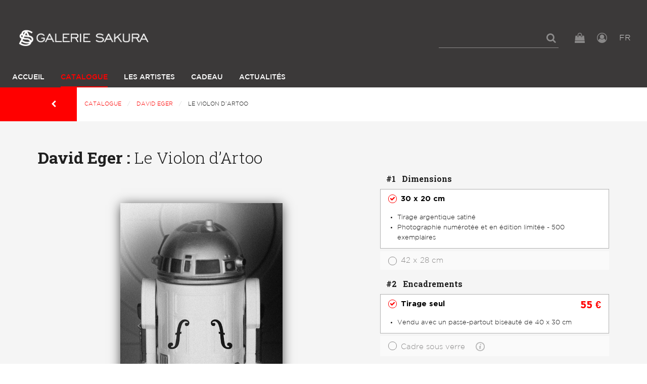

--- FILE ---
content_type: text/html; charset=UTF-8
request_url: https://www.galerie-sakura.com/david-eger/le-violon-d-artoo-1612.html
body_size: 7644
content:
      
            <!DOCTYPE html><html lang="fr"><head><meta charset="utf-8"><title>Le Violon d’Artoo, David Eger - Photographie d’art | Galerie Sakura</title><meta name="viewport" content="width=device-width, initial-scale=1"><meta http-equiv="x-ua-compatible" content="ie=edge"><link rel="alternate" hreflang="en" href="https://www.galerie-sakura.com/en/david-eger/le-violon-d-artoo-1612.html"><link rel="alternate" hreflang="fr" href="https://www.galerie-sakura.com/david-eger/le-violon-d-artoo-1612.html"><link rel="stylesheet" href="/build/css/global.d41d8cd9.css"><link rel="stylesheet" href="/build/css/app.45dc4b45.css"><link rel="icon" type="image/x-icon" href="/favicon.ico"><link rel="icon" type="image/png" href="/favicon-16.png" sizes="16x16"><link rel="icon" type="image/png" href="/favicon-32.png" sizes="32x32"><link rel="apple-touch-icon" sizes="152x152" href="/favicon-152.png"><script async src="https://www.googletagmanager.com/gtag/js?id=UA-109678520-2"></script><script>
        window.dataLayer = window.dataLayer || [];
        function gtag(){dataLayer.push(arguments);}
        gtag('js', new Date());

        gtag('config', 'UA-109678520-2');
      </script><script>
        !function(f,b,e,v,n,t,s){if(f.fbq)return;n=f.fbq=function(){n.callMethod?
                n.callMethod.apply(n,arguments):n.queue.push(arguments)};if(!f._fbq)f._fbq=n;
          n.push=n;n.loaded=!0;n.version='2.0';n.queue=[];t=b.createElement(e);t.async=!0;
          t.src=v;s=b.getElementsByTagName(e)[0];s.parentNode.insertBefore(t,s)
        }(window,document,'script','https://connect.facebook.net/en_US/fbevents.js');
        fbq('init', '135516597165115');
        fbq('track', 'PageView');
      </script><noscript><img height="1" width="1" src="https://www.facebook.com/tr?id=135516597165115&ev=PageView&noscript=1"/></noscript></head><body><header id="main-header"><section class="top-header"><div class="box-left"><div id="logo"><a href="/"><img class="logo-normal" src="/images/logo-w.png" alt="" /></a></div></div><div class="box-right"><div class="top-bar-menu"><ul class="menu dropdown" data-dropdown-menu><li id="form-search"><form action="/rechercher"><input type="search" placeholder="" name="s"></form><a href="#" id="show-search"><i class="fa fa-search"></i></a></li><li id="panierButton"><button type="button" data-toggle="panier"><i class="fa fa-shopping-bag"></i></button></li><li id="user"><a href="/login" class="js-login"><i class="fa fa-user-circle-o"></i></a></li><li id="language"><button type="button" data-toggle="languagePanel">FR <span class="view-more"></span></button></li></ul></div><div id="ActionMenuMobile" class="hide-for-large"><button type="button" class="button" data-toggle="menuMobileLeft"><i class="fa fa-bars"></i><i class="fa fa-times"></i></button></div></div></section><div class="menu-col-left row column"><div class="off-canvas-wrapper"><div class="off-canvas position-left" id="menuMobileLeft" data-off-canvas data-close-on-click="false"><div id="mobile-menu" class="main-navigation"><div class="menu-vertical-mobile"><div class="_top-bar-left_"><p id="logo-nav-mbl" class="text-center"></p><p class="languages-active text-right"><a href="/en/david-eger/le-violon-d-artoo-1612.html" class="language-link">EN</a> | <a href="/david-eger/le-violon-d-artoo-1612.html" class="language-link is-active">FR</a></p></div></div></div></div></div></div><div class="main-navigation show-for-large"><div class="top-bar" id="responsive-menu"><div class="__top-bar-left__"><ul id="main-menu" class="dropdown menu" data-dropdown-menu><li class="home"><a id="logo-box" href="/"><img class="on-sticky" src="/images/logo.png" alt="" width="30" height="34"></a></li><li ><a href="/">Accueil</a></li><li class="active"><a href="/catalogue">Catalogue</a></li><li ><a href="/artistes">Les Artistes</a></li><li ><a href="/bon-cadeau">Cadeau</a></li><li ><a href="/actualites">Actualités</a></li></ul><ul class="menu-tools"><li id="panierButton"><button type="button" data-toggle="panier"><i class="fa fa-shopping-bag"></i></button></li><li id="user"><a href="/login" class="js-login"><i class="fa fa-user-circle-o"></i></a></li></ul></div></div></div><div class="dropdown-pane" data-position="bottom" data-alignment="right" data-v-offset="10" id="languagePanel" data-dropdown data-close-on-click="true" data-hover="true" data-hover-pane="true"><a href="/en/david-eger/le-violon-d-artoo-1612.html">EN</a><br><a href="/david-eger/le-violon-d-artoo-1612.html">FR</a></div></header><div class="l-header l-header--scroll is-stuck"></div><nav id="breadcrumbs-wrap" class="hide-for-small-only" aria-label="You are here:" role="navigation"><a href="javascript:history.back()" class="back-button button"><i class="fa fa-chevron-left" aria-hidden="true"></i></a><ul class="breadcrumbs"><li><a href="/catalogue">Catalogue</a></li><li><a href="/david-eger">David Eger</a></li><li>Le Violon d’Artoo</li></ul></nav><main class="main-produit page-produit" role="main"><div class="grid-x grid-padding-x large-space-md"><h1 class="cell title-medium-page"><span>David Eger :</span> Le Violon d’Artoo
            </h1><div class="info-produit-left medium-7 cell"><section class="ProductImage-container scene-default"><div class="ProductImage"><div class="ProductImage-topBorder"></div><div class="ProductImage-main"><img src="/media/main/produit/ec753baffad62a8a28adb402a34f3ed49b34b92d.jpg"></div><div class="ProductImage-bottomBorder"></div></div><span class="warning-framing"><span class="warning-framing-beveled">Photo du cadre et taille du passe-partout non contractuelles</span><span class="warning-framing-alone" style="display: none;">Photo du cadre non contractuelle</span></span></section><div class="photo-for-zoom"><img src="/media/main/produit/ec753baffad62a8a28adb402a34f3ed49b34b92d-lg.jpg" class="photo-zoom hide"></div><div class="bottom-options"><div class="options-left"><div id="block-views-options"><ul><li class="active" data-scene="default"><img src="/media/main/produit/ec753baffad62a8a28adb402a34f3ed49b34b92d-sm.jpg"></li><li data-scene="blackWall"><img src="/images/picto-wall-black.png"></li><li data-scene="whiteWall"><img src="/images/picto-wall-white.png"></li></ul></div><section class="informations box-information"><ul class="list-decoration menu"><li><img src="/images/picto-numero.png" data-tooltip data-trigger-class aria-haspopup="true" data-disable-hover="false" tabindex="1" title="Édition limitée"></li></ul><br><ul class="tags"><li><a href="/tags/portrait">Portrait</a></li><li><a href="/tags/super-heros">Super-Héros</a></li><li><a href="/tags/star-wars">Star Wars</a></li><li><a href="/tags/robot">Robot</a></li><li><a href="/tags/r2-d2">R2-D2</a></li><li><a href="/tags/humour">Humour</a></li><li><a href="/tags/musique">Musique</a></li></ul></section></div><div class="options-right"><section class="block-social"><ul class="social-share"><li class="twitter"><a href="https://twitter.com/intent/tweet?original_referer=https%3A%2F%2Fwww.galerie-sakura.com%2Fdavid-eger%2Fle-violon-d-artoo-1612.html&text=David%20Eger%20-%20Le%20Violon%20d%E2%80%99Artoo&url=https%3A%2F%2Fwww.galerie-sakura.com%2Fdavid-eger%2Fle-violon-d-artoo-1612.html" target="_blank"><i class="fa fa-twitter" aria-hidden="true"></i></a></li><li class="facebook"><a href="https://www.facebook.com/share.php?u=https%3A%2F%2Fwww.galerie-sakura.com%2Fdavid-eger%2Fle-violon-d-artoo-1612.html" target="_blank"><i class="fa fa-facebook-official" aria-hidden="true"></i></a></li><li class="pinterest"><a href="http://pinterest.com/pin/create/button/?url=https%3A%2F%2Fwww.galerie-sakura.com%2Fdavid-eger%2Fle-violon-d-artoo-1612.html&description=David%20Eger%20-%20Le%20Violon%20d%E2%80%99Artoo&media=https%3A%2F%2Fwww.galerie-sakura.com%2Fmedia%2Fmain%2Fproduit%2Fec753baffad62a8a28adb402a34f3ed49b34b92d-lg.jpg" target="_blank"><i class="fa fa-pinterest" aria-hidden="true"></i></a></li></ul></section></div></div></div><div class="info-produit-right medium-5 cell box-form-ficche"><form name="add_to_cart" method="post" action="/ajouter-au-panier" id="buy-photo" class="form-card"><div class="grid-x wrapper-form"><fieldset class="medium-12 cell"><legend><span>#1</span> Dimensions</legend><ul class="accordion" data-accordion><li data-id="3136" data-size-group="2" data-price="0" class="accordion-item is-active" data-accordion-item><a href="#" class="accordion-title"><span class="radio checked"></span><span class="label-radio">
                                30 x 20 cm
                            </span></a><div class="accordion-content" data-tab-content><ul class="description-select"><li>Tirage argentique satiné</li><li>Photographie numérotée et en édition limitée - 500 exemplaires</li></ul></div></li><li data-id="3137" data-size-group="2" data-price="0" class="accordion-item " data-accordion-item><a href="#" class="accordion-title"><span class="radio "></span><span class="label-radio">
                                42 x 28 cm
                            </span></a><div class="accordion-content" data-tab-content><ul class="description-select"><li>Tirage argentique satiné</li><li>Photographie numérotée et en édition limitée - 250 exemplaires</li></ul></div></li></ul></fieldset><fieldset class="medium-12 cell"><legend><span>#2</span> Encadrements</legend><ul class="accordion options-for-3136" data-accordion ><li data-id="3136" data-price="55.0000" class="accordion-item is-active" data-accordion-item><a href="#" class="accordion-title"><span class="radio checked"></span><span class="label-radio">
                                                                      Tirage seul
                                                                    <span class="price">55 €</span></span></a><div class="accordion-content" data-tab-content><ul class="description-select"><li>Vendu avec un passe-partout biseauté de 40 x 30 cm</li></ul></div></li><li data-id="11400" data-framing-kind="4" data-beveled="1" data-price="65" class="accordion-item " data-accordion-item><a href="#" class="accordion-title"><span class="radio "></span><span class="label-radio">Cadre sous verre <span class="has-tip" data-tooltip data-template-classes="framingHelp" data-position="right" data-alignment="center" title="Le tirage argentique est positionné dans un cadre en bois sous verre. Un passe-partout biseauté, proposé uniquement sur les oeuvres dont le format est inférieur à 5Ocm, permet de protéger le tirage d’un contact avec le verre."></span><span class="price">65 €</span></span></a><div class="accordion-content" data-tab-content><ul class="big-radios"><li><a href="#" class="big-radio active" id="bois" data-option="2"><span class="item-radio"></span><span class="label-radio"><strong>Noir</strong></span></a></li><li><a href="#" class="big-radio" id="aluminium" data-option="3"><span class="item-radio"></span><span class="label-radio"><strong>Blanc</strong></span></a></li></ul></div></li></ul><ul class="accordion options-for-3137" data-accordion style="display: none"><li data-id="3137" data-price="95.0000" class="accordion-item is-active" data-accordion-item><a href="#" class="accordion-title"><span class="radio checked"></span><span class="label-radio">
                                                                      Tirage seul
                                                                    <span class="price">95 €</span></span></a><div class="accordion-content" data-tab-content><ul class="description-select"><li>Vendu avec un passe-partout biseauté de 50 x 40 cm</li></ul></div></li><li data-id="11401" data-framing-kind="4" data-beveled="1" data-price="110" class="accordion-item " data-accordion-item><a href="#" class="accordion-title"><span class="radio "></span><span class="label-radio">Cadre sous verre <span class="has-tip" data-tooltip data-template-classes="framingHelp" data-position="right" data-alignment="center" title="Le tirage argentique est positionné dans un cadre en bois sous verre. Un passe-partout biseauté, proposé uniquement sur les oeuvres dont le format est inférieur à 5Ocm, permet de protéger le tirage d’un contact avec le verre."></span><span class="price">110 €</span></span></a><div class="accordion-content" data-tab-content><ul class="big-radios"><li><a href="#" class="big-radio active" id="bois" data-option="2"><span class="item-radio"></span><span class="label-radio"><strong>Noir</strong></span></a></li><li><a href="#" class="big-radio" id="aluminium" data-option="3"><span class="item-radio"></span><span class="label-radio"><strong>Blanc</strong></span></a></li></ul></div></li></ul></fieldset><fieldset class="medium-12 cell"><legend><span>#3</span> Choisir une option</legend><ul class="accordion options-for-3136" data-accordion ><li data-id="3136" data-price="0" class="accordion-item is-active" data-accordion-item><a href="#" class="accordion-title"><span class="radio checked"></span><span class="label-radio">Sans option</span></a><div class="accordion-content" data-tab-content></div></li></ul><ul class="accordion options-for-11400" data-accordion style="display: none"><li data-id="11400" data-price="0" class="accordion-item is-active" data-accordion-item><a href="#" class="accordion-title"><span class="radio checked"></span><span class="label-radio">Sans option</span></a><div class="accordion-content" data-tab-content></div></li></ul><ul class="accordion options-for-3137" data-accordion style="display: none"><li data-id="3137" data-price="0" class="accordion-item is-active" data-accordion-item><a href="#" class="accordion-title"><span class="radio checked"></span><span class="label-radio">Sans option</span></a><div class="accordion-content" data-tab-content></div></li></ul><ul class="accordion options-for-11401" data-accordion style="display: none"><li data-id="11401" data-price="0" class="accordion-item is-active" data-accordion-item><a href="#" class="accordion-title"><span class="radio checked"></span><span class="label-radio">Sans option</span></a><div class="accordion-content" data-tab-content></div></li></ul></fieldset></div><div id="message-container"><span class="expedition-message t-red" data-in-stock="En stock" data-out-of-stock="Disponible sous 1 mois"></span></div><p class="total">
        Total : <span>0 €</span></p><div class="action-forms text-right"><button type="submit" class="button red submit">Ajouter Au Panier</button></div><input type="hidden" id="add_to_cart_productId" name="add_to_cart[productId]" /><input type="hidden" id="add_to_cart_optionId" name="add_to_cart[optionId]" /><input type="hidden" id="add_to_cart_subOptionId" name="add_to_cart[subOptionId]" /><input type="hidden" id="add_to_cart_quantity" name="add_to_cart[quantity]" value="1" /><input type="hidden" id="add_to_cart__token" name="add_to_cart[_token]" value="LxIPTH6GeyeHP21rTPUOYDwF2_u4EV9a9WOH8c05mgc" /></form><ul class="advantages"><li class="garanty"><div class="content-block block text-center"><figure><i class="fa fa-truck" aria-hidden="true"></i></figure><h4>Livraison Garantie</h4><p><strong>par des transporteurs spécialisés</strong></p></div></li><li class="security"><div class="content-block block text-center"><figure><i class="fa fa-lock" aria-hidden="true"></i></figure><h4>Paiement Sécurisé</h4><p>
                &nbsp;
            </p></div></li><li class="return"><div class="content-block block text-center"><figure><i class="fa fa-undo" aria-hidden="true"></i></figure><h4>Retour gratuit</h4><p><strong>jusqu&#039;à 14 jours sur les tirages seuls</strong></p></div></li></ul></div></div></main><section class="wrapper-lartiste "><div class="grid-x grid-padding-x large-space-md"><div class="block-picture medium-2 large-2 cell"><figure><img src="/media/main/artist-avatar/f88830c694605407d1e6052864f457b54df07e3b.jpg" class="circle-image"></figure></div><div class="block-lartiste columns"><div class="grid-x grid-padding-x"><div class="block-intro medium-3 large-3 cell"><div class="h2 block-title l-line-title">
                            L&#039;artiste
                        </div><h2 class="artist-name">
                            David Eger
                        </h2><a href="/david-eger" class="go-to-artist">
                            voir l&#039;ensemble de ses œuvres
                        </a></div><div class="block-content columns"><p></p></div></div></div></div></section><section class="ArtistSeries"><div class="grid-x grid-padding-x large-space-md"><div class="cell"><div class="h2 s-line-title">
                        série 1
                    </div></div><div class="cell"><div class="Carousel"><a class="CarouselItem" href="/david-eger/another-bounty-bites-the-dust-875.html"><img src="/media/main/produit/b0a013eabeaefd13f07d29fd662866602eaa88b7-md.jpg"></a><a class="CarouselItem" href="/david-eger/the-troopers-876.html"><img src="/media/main/produit/d99fe358f18ca989e00585459be21f3298a57eb0-md.jpg"></a><a class="CarouselItem" href="/david-eger/trooper-vs-trooper-877.html"><img src="/media/main/produit/65862d436ba984f3f0eb8d0200c9955ef38bb351-md.jpg"></a><a class="CarouselItem" href="/david-eger/b-f-boba-fett-878.html"><img src="/media/main/produit/248941228a116d8e61757ae3f23f909e76da22bb-md.jpg"></a><a class="CarouselItem" href="/david-eger/moonwalking-bf-879.html"><img src="/media/main/produit/5c2ef7b065bafaa6695e0a42fa8246d747ec82c1-md.jpg"></a><a class="CarouselItem" href="/david-eger/the-cloned-kiss-880.html"><img src="/media/main/produit/925f42e947bb4dfaffe0e747fa519f3e71fdfd61-md.jpg"></a><a class="CarouselItem" href="/david-eger/troopers-raising-the-flag-881.html"><img src="/media/main/produit/c92bf72815b2323d56ad6395afe450488011a671-md.jpg"></a><a class="CarouselItem" href="/david-eger/troopers-atop-a-skyscraper-882.html"><img src="/media/main/produit/8911bef513bf1421943015349b02504c52aff8fb-md.jpg"></a><a class="CarouselItem" href="/david-eger/game-of-clones-1608.html"><img src="/media/main/produit/d5e9eb7985fa90e7aae73b9ff25215bf6f2f5550-md.jpg"></a><a class="CarouselItem" href="/david-eger/cantina-1609.html"><img src="/media/main/produit/1f8ffb59c1ae7b218e965bed59fc0d8bbd0cd587-md.jpg"></a><a class="CarouselItem" href="/david-eger/gamorrean-churchill-1610.html"><img src="/media/main/produit/134d6722ce1b561402e11d22f373577ff7331efe-md.jpg"></a><a class="CarouselItem" href="/david-eger/jabba-the-hutt-1611.html"><img src="/media/main/produit/8489502346a93f2e3c1d7c81a295f22f8013405f-md.jpg"></a><a class="CarouselItem" href="/david-eger/le-violon-d-artoo-1612.html"><img src="/media/main/produit/ec753baffad62a8a28adb402a34f3ed49b34b92d-md.jpg"></a><a class="CarouselItem" href="/david-eger/order-66-1613.html"><img src="/media/main/produit/f2e32e1eb378d87f1dba4abae64d0c48234f88c5-md.jpg"></a><a class="CarouselItem" href="/david-eger/singing-in-the-sandstorm-1614.html"><img src="/media/main/produit/5c909c971cb4ac2377aa465e787df61644d36af2-md.jpg"></a><a class="CarouselItem" href="/david-eger/solo-han-solo-1615.html"><img src="/media/main/produit/fcc0545c298ecbb3dab87097d3779c54e5a217fb-md.jpg"></a><a class="CarouselItem" href="/david-eger/the-adventures-of-fettfett-1616.html"><img src="/media/main/produit/ddb87177b329e74d9459e55b4f9de2047f361e3f-md.jpg"></a><a class="CarouselItem" href="/david-eger/the-round-astromech-1617.html"><img src="/media/main/produit/6414386790c9c024dfe28904fdccb5bf0183910a-md.jpg"></a><a class="CarouselItem" href="/david-eger/vitruivan-trooper-1618.html"><img src="/media/main/produit/af380538f81d929ce3713f3a4871ae3c608f4a71-md.jpg"></a><a class="CarouselItem" href="/david-eger/2639-that-s-no-moon"><img src="/media/main/produit/0ace293d3517d332e78f6703966230a988f4f392-md.jpg"></a></div></div></div></section><section class="ArtistSeries"><div class="grid-x grid-padding-x large-space-md"><div class="cell"><div class="h2 s-line-title">
                        série 2
                    </div></div><div class="cell"><div class="Carousel"><a class="CarouselItem" href="/david-eger/goldorak-descending-a-staircase-1111.html"><img src="/media/main/produit/dcd78a29f574566317b540c65be58d4112a1bc5a-md.jpg"></a><a class="CarouselItem" href="/david-eger/goldorak-vs-kantam-1112.html"><img src="/media/main/produit/2be56a063b28f685958ff9f390e57e2e5c3ed611-md.jpg"></a><a class="CarouselItem" href="/david-eger/king-goldorak-1113.html"><img src="/media/main/produit/a135324e088053e6ab93216c1154839a19eb1dd0-md.jpg"></a><a class="CarouselItem" href="/david-eger/daguerreorak-1114.html"><img src="/media/main/produit/c28b5755b67ef84b4441374599749f3ae30994fc-md.jpg"></a><a class="CarouselItem" href="/david-eger/moonwalking-goldo-1115.html"><img src="/media/main/produit/41cdd5918acbe9fd56f8ce08c3331c3b5701e415-md.jpg"></a><a class="CarouselItem" href="/david-eger/son-of-go-nagai-1116.html"><img src="/media/main/produit/bbbf8fa9791706892ed23bc02381754337b7c707-md.jpg"></a><a class="CarouselItem" href="/david-eger/the-adventures-of-goldorak-1117.html"><img src="/media/main/produit/b53e0c41f9377bcdfad42ef4ec563cb8d926a63f-md.jpg"></a><a class="CarouselItem" href="/david-eger/the-goldoraks-1118.html"><img src="/media/main/produit/7d8a0f24c9832a678198286b8793562d0bf21464-md.jpg"></a><a class="CarouselItem" href="/david-eger/the-great-mazinger-1119.html"><img src="/media/main/produit/ee9cee4b72893f7cd1f2d66642a470f920959257-md.jpg"></a><a class="CarouselItem" href="/david-eger/vitruivan-goldorak-1120.html"><img src="/media/main/produit/84eeb00f75a8e62907d36701ca912e0f5fc49225-md.jpg"></a><a class="CarouselItem" href="/david-eger/4818-shibuya-square-kiss"><img src="/media/main/produit/00f5482adb392ca9c2f4106483eb86ae956ebb79-md.jpg"></a></div></div></div></section><section class="ArtistSeries"><div class="grid-x grid-padding-x large-space-md"><div class="cell"><div class="h2 s-line-title">
                        série 3
                    </div></div><div class="cell"><div class="Carousel"><a class="CarouselItem" href="/david-eger/for-a-few-credits-more-1343.html"><img src="/media/main/produit/da9934c0aed898f6196507405d291e0f3063271f-md.jpg"></a><a class="CarouselItem" href="/david-eger/the-good-the-bad-the-bounty-1344.html"><img src="/media/main/produit/d92d0384d473efab9fa73160e11700616f5cdedf-md.jpg"></a><a class="CarouselItem" href="/david-eger/bullseye-in-motion-1345.html"><img src="/media/main/produit/23b1c81667c85ba1f56d451e557ebfef6473c9ac-md.jpg"></a><a class="CarouselItem" href="/david-eger/sherif-woody-1346.html"><img src="/media/main/produit/2a99d095db6b50a7ae5eef3717b1a25463649cf7-md.jpg"></a><a class="CarouselItem" href="/david-eger/bullseye-1347.html"><img src="/media/main/produit/03b1714bed0dbe2e22e28fbcf1ba2b44d1d45558-md.jpg"></a><a class="CarouselItem" href="/david-eger/derriere-la-porte-de-la-chambre-d-andy-1348.html"><img src="/media/main/produit/0ca55b7616889ca220df8fd4cc5d8f60005980a7-md.jpg"></a><a class="CarouselItem" href="/david-eger/duel-at-sunnyside-1349.html"><img src="/media/main/produit/6d55affa58d7967e0c1cddcafc0e4f8d76a4d5bc-md.jpg"></a><a class="CarouselItem" href="/david-eger/duel-in-andy-s-room-1350.html"><img src="/media/main/produit/3fc7a2a1ced1bd22276739a55832f38f42876019-md.jpg"></a><a class="CarouselItem" href="/david-eger/friend-in-me-1351.html"><img src="/media/main/produit/66b7ed624e75b54ed100ce74fb841acd21be90e8-md.jpg"></a><a class="CarouselItem" href="/david-eger/han-shot-first-1352.html"><img src="/media/main/produit/ac6d8b01458f20e1c0e92b71a313f0482a0af024-md.jpg"></a><a class="CarouselItem" href="/david-eger/greedo-shot-first-1353.html"><img src="/media/main/produit/d511f2811ef24ce2e2b95f7c29e7baad08c1adbc-md.jpg"></a><a class="CarouselItem" href="/david-eger/the-woodys-1354.html"><img src="/media/main/produit/b39da0768d5397baa48983e27e70091127c1e82c-md.jpg"></a><a class="CarouselItem" href="/david-eger/woody-1355.html"><img src="/media/main/produit/9a4acd75ae2a12dd442af0c4d13d375d29db0f70-md.jpg"></a></div></div></div></section><section class="ArtistSeries"><div class="grid-x grid-padding-x large-space-md"><div class="cell"><div class="h2 s-line-title">
                        série 4
                    </div></div><div class="cell"><div class="Carousel"><a class="CarouselItem" href="/david-eger/back-to-the-batcave-1675.html"><img src="/media/main/produit/6a001aa36fd2901c8e7776db35011ed2bd5d46d6-md.jpg"></a><a class="CarouselItem" href="/david-eger/the-dark-knight-1676.html"><img src="/media/main/produit/cf959ef314558892e4a997cee5d93ae3a487c7a9-md.jpg"></a><a class="CarouselItem" href="/david-eger/joke-1677.html"><img src="/media/main/produit/0f107e8452c9a63b9d3e7fb3a5238db88b14662e-md.jpg"></a><a class="CarouselItem" href="/david-eger/gotham-gothic-1678.html"><img src="/media/main/produit/4d65d46f72180925111eb410b2fe020e1df11123-md.jpg"></a><a class="CarouselItem" href="/david-eger/why-so-sidious-1679.html"><img src="/media/main/produit/ad461c2034ab862a7708fefdf467a0e6f1433304-md.jpg"></a></div></div></div></section><section class="ArtistSeries"><div class="grid-x grid-padding-x large-space-md"><div class="cell"><div class="h2 s-line-title">
                        série 5
                    </div></div><div class="cell"><div class="Carousel"><a class="CarouselItem" href="/david-eger/death-star-protest-2052.html"><img src="/media/main/produit/d18134ae59f643d785d4ba7694f8ec9fd6b8f469-md.jpg"></a><a class="CarouselItem" href="/david-eger/batgirl-2053.html"><img src="/media/main/produit/0a062ace0f2449715727545caf10e99d14208a55-md.jpg"></a><a class="CarouselItem" href="/david-eger/wonder-woman-2054.html"><img src="/media/main/produit/13679fad4eee650ac7b0b57535e44c387301ae24-md.jpg"></a><a class="CarouselItem" href="/david-eger/we-rebel-2055.html"><img src="/media/main/produit/c433baa7d5efcba2a1f7aca1e20b4320bc7ed258-md.jpg"></a></div></div></div></section><section class="ArtistSeries"><div class="grid-x grid-padding-x large-space-md"><div class="cell"><div class="h2 s-line-title">
                        série 6
                    </div></div><div class="cell"><div class="Carousel"><a class="CarouselItem" href="/david-eger/2640-vitruvian-spaceman"><img src="/media/main/produit/8749d79c20f4e82e90119981b03c6dfe6118c2cf-md.jpg"></a></div></div></div></section><section id="guarantees"><div class="grid-x grid-padding-x large-space-md"><div class="small-6 medium-6 large-3 cell col-guarantees"><div class="content-block block text-center"><figure><i class="fa fa-truck" aria-hidden="true"></i></figure><h4>Livraison Garantie</h4><p><strong>par des transporteurs spécialisés</strong></p></div></div><div class="small-6 medium-6 large-3 cell col-guarantees"><div class="content-block block text-center"><figure><i class="fa fa-lock" aria-hidden="true"></i></figure><h4>Paiement Sécurisé</h4><p><strong>par CB ou 3x sans frais</strong></p></div></div><div class="small-6 medium-6 large-3 cell col-guarantees"><div class="content-block block text-center"><figure><i class="fa fa-undo" aria-hidden="true"></i></figure><h4>Retour gratuit</h4><p><strong>jusqu&#039;à 14 jours sur les tirages seuls</strong></p></div></div><div class="small-6 medium-6 large-3 cell col-guarantees"><div class="content-block block text-center"><figure><i class="fa fa-archive" aria-hidden="true"></i></figure><h4>Cadre fait main</h4><p><strong>par des artisans</strong></p></div></div></div></section><footer><div class="grid-x grid-padding-x large-space-md first-footer"><div class="medium-6 cell"><ul class="nav-footer inline-list"><li><button type="button" id="show-more-footer" class="button blackGrey" data-text="Voir moins"><i class="fa fa-angle-right"></i><span>Voir plus</span></button></li><li><a href="/contact" class="button blackGrey js-contact">Contact</a></li></ul></div><div class="medium-6 cell"><ul class="link-quit inline-list"><li class="link-home hide-for-small-only"><a href="/"><img src="/images/logo-text.png" alt="" style="max-height: 16px"/></a></li><li class="social-link"><a href="https://www.facebook.com/galeriesakura/" target="_blank"><i class="fa fa-facebook-official"></i></a></li><li class="social-link"><a href="https://www.instagram.com/galeriesakura/" target="_blank"><i class="fa fa-instagram"></i></a></li><li class="link-home show-for-small-only"><a href="/"><img src="/images/logo-w.png" alt=""/></a></li></ul></div></div><div id="more-footer" class="collapsed"><div class="wrapper-second-footer"><nav id="block-menu-menu-footer-navigation" class="block block--menu block--menu-menu-footer-navigation"><ul class="menu"><li class="first leaf"><a href="/information-livraison">Livraison et retour</a></li><li class="leaf"><a href="/information-paiement">Paiement</a></li><li class="leaf"><a href="/mentions-legales-et-cgv">Conditions de vente</a></li><li class="leaf"><a href="/encadrement">Encadrements</a></li></ul></nav><div class="NewsletterSubscription"><form name="newsletter_subscription" method="post" action="/inscription-newsletter" id="newsletter_subscription" name="newsletter_subscription" role="form"><label for="newsletter_subscription_email" class="required">Abonnement Newsletter</label><div class="helper">Soyez sûr de ne manquer aucune de nos nouveautés et promotions</div><div><input type="email" id="newsletter_subscription_email" name="newsletter_subscription[email]" required="required"><button type="submit" class="button js-newsletter-subscribe">OK</button><div id="footer-recaptcha-container"></div></div><input type="hidden" id="newsletter_subscription__token" name="newsletter_subscription[_token]" value="GduuGeGbOddvqwmLG4leLUni6GweUt1Albe8VcZltzQ"><input type="hidden" id="newsletter_subscription_captcha" name="newsletter_subscription[captcha]" /><script type="text/javascript" nonce="">
                var recaptchaCallback_newsletter_subscription_captcha = function() {
                    grecaptcha.execute('6LcmXR0bAAAAACU04FTZZS8_NHEOvatZVzp6QnWm', {action: '_submit'}).then(function(token) {
                        document.getElementById('newsletter_subscription_captcha').value = token;
                    });
                    setTimeout(recaptchaCallback_newsletter_subscription_captcha, 100000);
                };
            </script><script type="text/javascript" src="https://www.google.com/recaptcha/api.js?render=6LcmXR0bAAAAACU04FTZZS8_NHEOvatZVzp6QnWm&hl=en&onload=recaptchaCallback_newsletter_subscription_captcha" async defer nonce=""></script></form></div></div></div></footer><script src="/build/manifest.d41d8cd9.js"></script><script src="/build/js/vendor.83cc8a82.js"></script><script src="/build/js/app.9d5c2533.js"></script><script>
        $(function () {
            initProductPage();
        })
    </script></body></html>

--- FILE ---
content_type: text/html; charset=utf-8
request_url: https://www.google.com/recaptcha/api2/anchor?ar=1&k=6LcmXR0bAAAAACU04FTZZS8_NHEOvatZVzp6QnWm&co=aHR0cHM6Ly93d3cuZ2FsZXJpZS1zYWt1cmEuY29tOjQ0Mw..&hl=en&v=PoyoqOPhxBO7pBk68S4YbpHZ&size=invisible&anchor-ms=20000&execute-ms=30000&cb=30d6a7mbhjm8
body_size: 48669
content:
<!DOCTYPE HTML><html dir="ltr" lang="en"><head><meta http-equiv="Content-Type" content="text/html; charset=UTF-8">
<meta http-equiv="X-UA-Compatible" content="IE=edge">
<title>reCAPTCHA</title>
<style type="text/css">
/* cyrillic-ext */
@font-face {
  font-family: 'Roboto';
  font-style: normal;
  font-weight: 400;
  font-stretch: 100%;
  src: url(//fonts.gstatic.com/s/roboto/v48/KFO7CnqEu92Fr1ME7kSn66aGLdTylUAMa3GUBHMdazTgWw.woff2) format('woff2');
  unicode-range: U+0460-052F, U+1C80-1C8A, U+20B4, U+2DE0-2DFF, U+A640-A69F, U+FE2E-FE2F;
}
/* cyrillic */
@font-face {
  font-family: 'Roboto';
  font-style: normal;
  font-weight: 400;
  font-stretch: 100%;
  src: url(//fonts.gstatic.com/s/roboto/v48/KFO7CnqEu92Fr1ME7kSn66aGLdTylUAMa3iUBHMdazTgWw.woff2) format('woff2');
  unicode-range: U+0301, U+0400-045F, U+0490-0491, U+04B0-04B1, U+2116;
}
/* greek-ext */
@font-face {
  font-family: 'Roboto';
  font-style: normal;
  font-weight: 400;
  font-stretch: 100%;
  src: url(//fonts.gstatic.com/s/roboto/v48/KFO7CnqEu92Fr1ME7kSn66aGLdTylUAMa3CUBHMdazTgWw.woff2) format('woff2');
  unicode-range: U+1F00-1FFF;
}
/* greek */
@font-face {
  font-family: 'Roboto';
  font-style: normal;
  font-weight: 400;
  font-stretch: 100%;
  src: url(//fonts.gstatic.com/s/roboto/v48/KFO7CnqEu92Fr1ME7kSn66aGLdTylUAMa3-UBHMdazTgWw.woff2) format('woff2');
  unicode-range: U+0370-0377, U+037A-037F, U+0384-038A, U+038C, U+038E-03A1, U+03A3-03FF;
}
/* math */
@font-face {
  font-family: 'Roboto';
  font-style: normal;
  font-weight: 400;
  font-stretch: 100%;
  src: url(//fonts.gstatic.com/s/roboto/v48/KFO7CnqEu92Fr1ME7kSn66aGLdTylUAMawCUBHMdazTgWw.woff2) format('woff2');
  unicode-range: U+0302-0303, U+0305, U+0307-0308, U+0310, U+0312, U+0315, U+031A, U+0326-0327, U+032C, U+032F-0330, U+0332-0333, U+0338, U+033A, U+0346, U+034D, U+0391-03A1, U+03A3-03A9, U+03B1-03C9, U+03D1, U+03D5-03D6, U+03F0-03F1, U+03F4-03F5, U+2016-2017, U+2034-2038, U+203C, U+2040, U+2043, U+2047, U+2050, U+2057, U+205F, U+2070-2071, U+2074-208E, U+2090-209C, U+20D0-20DC, U+20E1, U+20E5-20EF, U+2100-2112, U+2114-2115, U+2117-2121, U+2123-214F, U+2190, U+2192, U+2194-21AE, U+21B0-21E5, U+21F1-21F2, U+21F4-2211, U+2213-2214, U+2216-22FF, U+2308-230B, U+2310, U+2319, U+231C-2321, U+2336-237A, U+237C, U+2395, U+239B-23B7, U+23D0, U+23DC-23E1, U+2474-2475, U+25AF, U+25B3, U+25B7, U+25BD, U+25C1, U+25CA, U+25CC, U+25FB, U+266D-266F, U+27C0-27FF, U+2900-2AFF, U+2B0E-2B11, U+2B30-2B4C, U+2BFE, U+3030, U+FF5B, U+FF5D, U+1D400-1D7FF, U+1EE00-1EEFF;
}
/* symbols */
@font-face {
  font-family: 'Roboto';
  font-style: normal;
  font-weight: 400;
  font-stretch: 100%;
  src: url(//fonts.gstatic.com/s/roboto/v48/KFO7CnqEu92Fr1ME7kSn66aGLdTylUAMaxKUBHMdazTgWw.woff2) format('woff2');
  unicode-range: U+0001-000C, U+000E-001F, U+007F-009F, U+20DD-20E0, U+20E2-20E4, U+2150-218F, U+2190, U+2192, U+2194-2199, U+21AF, U+21E6-21F0, U+21F3, U+2218-2219, U+2299, U+22C4-22C6, U+2300-243F, U+2440-244A, U+2460-24FF, U+25A0-27BF, U+2800-28FF, U+2921-2922, U+2981, U+29BF, U+29EB, U+2B00-2BFF, U+4DC0-4DFF, U+FFF9-FFFB, U+10140-1018E, U+10190-1019C, U+101A0, U+101D0-101FD, U+102E0-102FB, U+10E60-10E7E, U+1D2C0-1D2D3, U+1D2E0-1D37F, U+1F000-1F0FF, U+1F100-1F1AD, U+1F1E6-1F1FF, U+1F30D-1F30F, U+1F315, U+1F31C, U+1F31E, U+1F320-1F32C, U+1F336, U+1F378, U+1F37D, U+1F382, U+1F393-1F39F, U+1F3A7-1F3A8, U+1F3AC-1F3AF, U+1F3C2, U+1F3C4-1F3C6, U+1F3CA-1F3CE, U+1F3D4-1F3E0, U+1F3ED, U+1F3F1-1F3F3, U+1F3F5-1F3F7, U+1F408, U+1F415, U+1F41F, U+1F426, U+1F43F, U+1F441-1F442, U+1F444, U+1F446-1F449, U+1F44C-1F44E, U+1F453, U+1F46A, U+1F47D, U+1F4A3, U+1F4B0, U+1F4B3, U+1F4B9, U+1F4BB, U+1F4BF, U+1F4C8-1F4CB, U+1F4D6, U+1F4DA, U+1F4DF, U+1F4E3-1F4E6, U+1F4EA-1F4ED, U+1F4F7, U+1F4F9-1F4FB, U+1F4FD-1F4FE, U+1F503, U+1F507-1F50B, U+1F50D, U+1F512-1F513, U+1F53E-1F54A, U+1F54F-1F5FA, U+1F610, U+1F650-1F67F, U+1F687, U+1F68D, U+1F691, U+1F694, U+1F698, U+1F6AD, U+1F6B2, U+1F6B9-1F6BA, U+1F6BC, U+1F6C6-1F6CF, U+1F6D3-1F6D7, U+1F6E0-1F6EA, U+1F6F0-1F6F3, U+1F6F7-1F6FC, U+1F700-1F7FF, U+1F800-1F80B, U+1F810-1F847, U+1F850-1F859, U+1F860-1F887, U+1F890-1F8AD, U+1F8B0-1F8BB, U+1F8C0-1F8C1, U+1F900-1F90B, U+1F93B, U+1F946, U+1F984, U+1F996, U+1F9E9, U+1FA00-1FA6F, U+1FA70-1FA7C, U+1FA80-1FA89, U+1FA8F-1FAC6, U+1FACE-1FADC, U+1FADF-1FAE9, U+1FAF0-1FAF8, U+1FB00-1FBFF;
}
/* vietnamese */
@font-face {
  font-family: 'Roboto';
  font-style: normal;
  font-weight: 400;
  font-stretch: 100%;
  src: url(//fonts.gstatic.com/s/roboto/v48/KFO7CnqEu92Fr1ME7kSn66aGLdTylUAMa3OUBHMdazTgWw.woff2) format('woff2');
  unicode-range: U+0102-0103, U+0110-0111, U+0128-0129, U+0168-0169, U+01A0-01A1, U+01AF-01B0, U+0300-0301, U+0303-0304, U+0308-0309, U+0323, U+0329, U+1EA0-1EF9, U+20AB;
}
/* latin-ext */
@font-face {
  font-family: 'Roboto';
  font-style: normal;
  font-weight: 400;
  font-stretch: 100%;
  src: url(//fonts.gstatic.com/s/roboto/v48/KFO7CnqEu92Fr1ME7kSn66aGLdTylUAMa3KUBHMdazTgWw.woff2) format('woff2');
  unicode-range: U+0100-02BA, U+02BD-02C5, U+02C7-02CC, U+02CE-02D7, U+02DD-02FF, U+0304, U+0308, U+0329, U+1D00-1DBF, U+1E00-1E9F, U+1EF2-1EFF, U+2020, U+20A0-20AB, U+20AD-20C0, U+2113, U+2C60-2C7F, U+A720-A7FF;
}
/* latin */
@font-face {
  font-family: 'Roboto';
  font-style: normal;
  font-weight: 400;
  font-stretch: 100%;
  src: url(//fonts.gstatic.com/s/roboto/v48/KFO7CnqEu92Fr1ME7kSn66aGLdTylUAMa3yUBHMdazQ.woff2) format('woff2');
  unicode-range: U+0000-00FF, U+0131, U+0152-0153, U+02BB-02BC, U+02C6, U+02DA, U+02DC, U+0304, U+0308, U+0329, U+2000-206F, U+20AC, U+2122, U+2191, U+2193, U+2212, U+2215, U+FEFF, U+FFFD;
}
/* cyrillic-ext */
@font-face {
  font-family: 'Roboto';
  font-style: normal;
  font-weight: 500;
  font-stretch: 100%;
  src: url(//fonts.gstatic.com/s/roboto/v48/KFO7CnqEu92Fr1ME7kSn66aGLdTylUAMa3GUBHMdazTgWw.woff2) format('woff2');
  unicode-range: U+0460-052F, U+1C80-1C8A, U+20B4, U+2DE0-2DFF, U+A640-A69F, U+FE2E-FE2F;
}
/* cyrillic */
@font-face {
  font-family: 'Roboto';
  font-style: normal;
  font-weight: 500;
  font-stretch: 100%;
  src: url(//fonts.gstatic.com/s/roboto/v48/KFO7CnqEu92Fr1ME7kSn66aGLdTylUAMa3iUBHMdazTgWw.woff2) format('woff2');
  unicode-range: U+0301, U+0400-045F, U+0490-0491, U+04B0-04B1, U+2116;
}
/* greek-ext */
@font-face {
  font-family: 'Roboto';
  font-style: normal;
  font-weight: 500;
  font-stretch: 100%;
  src: url(//fonts.gstatic.com/s/roboto/v48/KFO7CnqEu92Fr1ME7kSn66aGLdTylUAMa3CUBHMdazTgWw.woff2) format('woff2');
  unicode-range: U+1F00-1FFF;
}
/* greek */
@font-face {
  font-family: 'Roboto';
  font-style: normal;
  font-weight: 500;
  font-stretch: 100%;
  src: url(//fonts.gstatic.com/s/roboto/v48/KFO7CnqEu92Fr1ME7kSn66aGLdTylUAMa3-UBHMdazTgWw.woff2) format('woff2');
  unicode-range: U+0370-0377, U+037A-037F, U+0384-038A, U+038C, U+038E-03A1, U+03A3-03FF;
}
/* math */
@font-face {
  font-family: 'Roboto';
  font-style: normal;
  font-weight: 500;
  font-stretch: 100%;
  src: url(//fonts.gstatic.com/s/roboto/v48/KFO7CnqEu92Fr1ME7kSn66aGLdTylUAMawCUBHMdazTgWw.woff2) format('woff2');
  unicode-range: U+0302-0303, U+0305, U+0307-0308, U+0310, U+0312, U+0315, U+031A, U+0326-0327, U+032C, U+032F-0330, U+0332-0333, U+0338, U+033A, U+0346, U+034D, U+0391-03A1, U+03A3-03A9, U+03B1-03C9, U+03D1, U+03D5-03D6, U+03F0-03F1, U+03F4-03F5, U+2016-2017, U+2034-2038, U+203C, U+2040, U+2043, U+2047, U+2050, U+2057, U+205F, U+2070-2071, U+2074-208E, U+2090-209C, U+20D0-20DC, U+20E1, U+20E5-20EF, U+2100-2112, U+2114-2115, U+2117-2121, U+2123-214F, U+2190, U+2192, U+2194-21AE, U+21B0-21E5, U+21F1-21F2, U+21F4-2211, U+2213-2214, U+2216-22FF, U+2308-230B, U+2310, U+2319, U+231C-2321, U+2336-237A, U+237C, U+2395, U+239B-23B7, U+23D0, U+23DC-23E1, U+2474-2475, U+25AF, U+25B3, U+25B7, U+25BD, U+25C1, U+25CA, U+25CC, U+25FB, U+266D-266F, U+27C0-27FF, U+2900-2AFF, U+2B0E-2B11, U+2B30-2B4C, U+2BFE, U+3030, U+FF5B, U+FF5D, U+1D400-1D7FF, U+1EE00-1EEFF;
}
/* symbols */
@font-face {
  font-family: 'Roboto';
  font-style: normal;
  font-weight: 500;
  font-stretch: 100%;
  src: url(//fonts.gstatic.com/s/roboto/v48/KFO7CnqEu92Fr1ME7kSn66aGLdTylUAMaxKUBHMdazTgWw.woff2) format('woff2');
  unicode-range: U+0001-000C, U+000E-001F, U+007F-009F, U+20DD-20E0, U+20E2-20E4, U+2150-218F, U+2190, U+2192, U+2194-2199, U+21AF, U+21E6-21F0, U+21F3, U+2218-2219, U+2299, U+22C4-22C6, U+2300-243F, U+2440-244A, U+2460-24FF, U+25A0-27BF, U+2800-28FF, U+2921-2922, U+2981, U+29BF, U+29EB, U+2B00-2BFF, U+4DC0-4DFF, U+FFF9-FFFB, U+10140-1018E, U+10190-1019C, U+101A0, U+101D0-101FD, U+102E0-102FB, U+10E60-10E7E, U+1D2C0-1D2D3, U+1D2E0-1D37F, U+1F000-1F0FF, U+1F100-1F1AD, U+1F1E6-1F1FF, U+1F30D-1F30F, U+1F315, U+1F31C, U+1F31E, U+1F320-1F32C, U+1F336, U+1F378, U+1F37D, U+1F382, U+1F393-1F39F, U+1F3A7-1F3A8, U+1F3AC-1F3AF, U+1F3C2, U+1F3C4-1F3C6, U+1F3CA-1F3CE, U+1F3D4-1F3E0, U+1F3ED, U+1F3F1-1F3F3, U+1F3F5-1F3F7, U+1F408, U+1F415, U+1F41F, U+1F426, U+1F43F, U+1F441-1F442, U+1F444, U+1F446-1F449, U+1F44C-1F44E, U+1F453, U+1F46A, U+1F47D, U+1F4A3, U+1F4B0, U+1F4B3, U+1F4B9, U+1F4BB, U+1F4BF, U+1F4C8-1F4CB, U+1F4D6, U+1F4DA, U+1F4DF, U+1F4E3-1F4E6, U+1F4EA-1F4ED, U+1F4F7, U+1F4F9-1F4FB, U+1F4FD-1F4FE, U+1F503, U+1F507-1F50B, U+1F50D, U+1F512-1F513, U+1F53E-1F54A, U+1F54F-1F5FA, U+1F610, U+1F650-1F67F, U+1F687, U+1F68D, U+1F691, U+1F694, U+1F698, U+1F6AD, U+1F6B2, U+1F6B9-1F6BA, U+1F6BC, U+1F6C6-1F6CF, U+1F6D3-1F6D7, U+1F6E0-1F6EA, U+1F6F0-1F6F3, U+1F6F7-1F6FC, U+1F700-1F7FF, U+1F800-1F80B, U+1F810-1F847, U+1F850-1F859, U+1F860-1F887, U+1F890-1F8AD, U+1F8B0-1F8BB, U+1F8C0-1F8C1, U+1F900-1F90B, U+1F93B, U+1F946, U+1F984, U+1F996, U+1F9E9, U+1FA00-1FA6F, U+1FA70-1FA7C, U+1FA80-1FA89, U+1FA8F-1FAC6, U+1FACE-1FADC, U+1FADF-1FAE9, U+1FAF0-1FAF8, U+1FB00-1FBFF;
}
/* vietnamese */
@font-face {
  font-family: 'Roboto';
  font-style: normal;
  font-weight: 500;
  font-stretch: 100%;
  src: url(//fonts.gstatic.com/s/roboto/v48/KFO7CnqEu92Fr1ME7kSn66aGLdTylUAMa3OUBHMdazTgWw.woff2) format('woff2');
  unicode-range: U+0102-0103, U+0110-0111, U+0128-0129, U+0168-0169, U+01A0-01A1, U+01AF-01B0, U+0300-0301, U+0303-0304, U+0308-0309, U+0323, U+0329, U+1EA0-1EF9, U+20AB;
}
/* latin-ext */
@font-face {
  font-family: 'Roboto';
  font-style: normal;
  font-weight: 500;
  font-stretch: 100%;
  src: url(//fonts.gstatic.com/s/roboto/v48/KFO7CnqEu92Fr1ME7kSn66aGLdTylUAMa3KUBHMdazTgWw.woff2) format('woff2');
  unicode-range: U+0100-02BA, U+02BD-02C5, U+02C7-02CC, U+02CE-02D7, U+02DD-02FF, U+0304, U+0308, U+0329, U+1D00-1DBF, U+1E00-1E9F, U+1EF2-1EFF, U+2020, U+20A0-20AB, U+20AD-20C0, U+2113, U+2C60-2C7F, U+A720-A7FF;
}
/* latin */
@font-face {
  font-family: 'Roboto';
  font-style: normal;
  font-weight: 500;
  font-stretch: 100%;
  src: url(//fonts.gstatic.com/s/roboto/v48/KFO7CnqEu92Fr1ME7kSn66aGLdTylUAMa3yUBHMdazQ.woff2) format('woff2');
  unicode-range: U+0000-00FF, U+0131, U+0152-0153, U+02BB-02BC, U+02C6, U+02DA, U+02DC, U+0304, U+0308, U+0329, U+2000-206F, U+20AC, U+2122, U+2191, U+2193, U+2212, U+2215, U+FEFF, U+FFFD;
}
/* cyrillic-ext */
@font-face {
  font-family: 'Roboto';
  font-style: normal;
  font-weight: 900;
  font-stretch: 100%;
  src: url(//fonts.gstatic.com/s/roboto/v48/KFO7CnqEu92Fr1ME7kSn66aGLdTylUAMa3GUBHMdazTgWw.woff2) format('woff2');
  unicode-range: U+0460-052F, U+1C80-1C8A, U+20B4, U+2DE0-2DFF, U+A640-A69F, U+FE2E-FE2F;
}
/* cyrillic */
@font-face {
  font-family: 'Roboto';
  font-style: normal;
  font-weight: 900;
  font-stretch: 100%;
  src: url(//fonts.gstatic.com/s/roboto/v48/KFO7CnqEu92Fr1ME7kSn66aGLdTylUAMa3iUBHMdazTgWw.woff2) format('woff2');
  unicode-range: U+0301, U+0400-045F, U+0490-0491, U+04B0-04B1, U+2116;
}
/* greek-ext */
@font-face {
  font-family: 'Roboto';
  font-style: normal;
  font-weight: 900;
  font-stretch: 100%;
  src: url(//fonts.gstatic.com/s/roboto/v48/KFO7CnqEu92Fr1ME7kSn66aGLdTylUAMa3CUBHMdazTgWw.woff2) format('woff2');
  unicode-range: U+1F00-1FFF;
}
/* greek */
@font-face {
  font-family: 'Roboto';
  font-style: normal;
  font-weight: 900;
  font-stretch: 100%;
  src: url(//fonts.gstatic.com/s/roboto/v48/KFO7CnqEu92Fr1ME7kSn66aGLdTylUAMa3-UBHMdazTgWw.woff2) format('woff2');
  unicode-range: U+0370-0377, U+037A-037F, U+0384-038A, U+038C, U+038E-03A1, U+03A3-03FF;
}
/* math */
@font-face {
  font-family: 'Roboto';
  font-style: normal;
  font-weight: 900;
  font-stretch: 100%;
  src: url(//fonts.gstatic.com/s/roboto/v48/KFO7CnqEu92Fr1ME7kSn66aGLdTylUAMawCUBHMdazTgWw.woff2) format('woff2');
  unicode-range: U+0302-0303, U+0305, U+0307-0308, U+0310, U+0312, U+0315, U+031A, U+0326-0327, U+032C, U+032F-0330, U+0332-0333, U+0338, U+033A, U+0346, U+034D, U+0391-03A1, U+03A3-03A9, U+03B1-03C9, U+03D1, U+03D5-03D6, U+03F0-03F1, U+03F4-03F5, U+2016-2017, U+2034-2038, U+203C, U+2040, U+2043, U+2047, U+2050, U+2057, U+205F, U+2070-2071, U+2074-208E, U+2090-209C, U+20D0-20DC, U+20E1, U+20E5-20EF, U+2100-2112, U+2114-2115, U+2117-2121, U+2123-214F, U+2190, U+2192, U+2194-21AE, U+21B0-21E5, U+21F1-21F2, U+21F4-2211, U+2213-2214, U+2216-22FF, U+2308-230B, U+2310, U+2319, U+231C-2321, U+2336-237A, U+237C, U+2395, U+239B-23B7, U+23D0, U+23DC-23E1, U+2474-2475, U+25AF, U+25B3, U+25B7, U+25BD, U+25C1, U+25CA, U+25CC, U+25FB, U+266D-266F, U+27C0-27FF, U+2900-2AFF, U+2B0E-2B11, U+2B30-2B4C, U+2BFE, U+3030, U+FF5B, U+FF5D, U+1D400-1D7FF, U+1EE00-1EEFF;
}
/* symbols */
@font-face {
  font-family: 'Roboto';
  font-style: normal;
  font-weight: 900;
  font-stretch: 100%;
  src: url(//fonts.gstatic.com/s/roboto/v48/KFO7CnqEu92Fr1ME7kSn66aGLdTylUAMaxKUBHMdazTgWw.woff2) format('woff2');
  unicode-range: U+0001-000C, U+000E-001F, U+007F-009F, U+20DD-20E0, U+20E2-20E4, U+2150-218F, U+2190, U+2192, U+2194-2199, U+21AF, U+21E6-21F0, U+21F3, U+2218-2219, U+2299, U+22C4-22C6, U+2300-243F, U+2440-244A, U+2460-24FF, U+25A0-27BF, U+2800-28FF, U+2921-2922, U+2981, U+29BF, U+29EB, U+2B00-2BFF, U+4DC0-4DFF, U+FFF9-FFFB, U+10140-1018E, U+10190-1019C, U+101A0, U+101D0-101FD, U+102E0-102FB, U+10E60-10E7E, U+1D2C0-1D2D3, U+1D2E0-1D37F, U+1F000-1F0FF, U+1F100-1F1AD, U+1F1E6-1F1FF, U+1F30D-1F30F, U+1F315, U+1F31C, U+1F31E, U+1F320-1F32C, U+1F336, U+1F378, U+1F37D, U+1F382, U+1F393-1F39F, U+1F3A7-1F3A8, U+1F3AC-1F3AF, U+1F3C2, U+1F3C4-1F3C6, U+1F3CA-1F3CE, U+1F3D4-1F3E0, U+1F3ED, U+1F3F1-1F3F3, U+1F3F5-1F3F7, U+1F408, U+1F415, U+1F41F, U+1F426, U+1F43F, U+1F441-1F442, U+1F444, U+1F446-1F449, U+1F44C-1F44E, U+1F453, U+1F46A, U+1F47D, U+1F4A3, U+1F4B0, U+1F4B3, U+1F4B9, U+1F4BB, U+1F4BF, U+1F4C8-1F4CB, U+1F4D6, U+1F4DA, U+1F4DF, U+1F4E3-1F4E6, U+1F4EA-1F4ED, U+1F4F7, U+1F4F9-1F4FB, U+1F4FD-1F4FE, U+1F503, U+1F507-1F50B, U+1F50D, U+1F512-1F513, U+1F53E-1F54A, U+1F54F-1F5FA, U+1F610, U+1F650-1F67F, U+1F687, U+1F68D, U+1F691, U+1F694, U+1F698, U+1F6AD, U+1F6B2, U+1F6B9-1F6BA, U+1F6BC, U+1F6C6-1F6CF, U+1F6D3-1F6D7, U+1F6E0-1F6EA, U+1F6F0-1F6F3, U+1F6F7-1F6FC, U+1F700-1F7FF, U+1F800-1F80B, U+1F810-1F847, U+1F850-1F859, U+1F860-1F887, U+1F890-1F8AD, U+1F8B0-1F8BB, U+1F8C0-1F8C1, U+1F900-1F90B, U+1F93B, U+1F946, U+1F984, U+1F996, U+1F9E9, U+1FA00-1FA6F, U+1FA70-1FA7C, U+1FA80-1FA89, U+1FA8F-1FAC6, U+1FACE-1FADC, U+1FADF-1FAE9, U+1FAF0-1FAF8, U+1FB00-1FBFF;
}
/* vietnamese */
@font-face {
  font-family: 'Roboto';
  font-style: normal;
  font-weight: 900;
  font-stretch: 100%;
  src: url(//fonts.gstatic.com/s/roboto/v48/KFO7CnqEu92Fr1ME7kSn66aGLdTylUAMa3OUBHMdazTgWw.woff2) format('woff2');
  unicode-range: U+0102-0103, U+0110-0111, U+0128-0129, U+0168-0169, U+01A0-01A1, U+01AF-01B0, U+0300-0301, U+0303-0304, U+0308-0309, U+0323, U+0329, U+1EA0-1EF9, U+20AB;
}
/* latin-ext */
@font-face {
  font-family: 'Roboto';
  font-style: normal;
  font-weight: 900;
  font-stretch: 100%;
  src: url(//fonts.gstatic.com/s/roboto/v48/KFO7CnqEu92Fr1ME7kSn66aGLdTylUAMa3KUBHMdazTgWw.woff2) format('woff2');
  unicode-range: U+0100-02BA, U+02BD-02C5, U+02C7-02CC, U+02CE-02D7, U+02DD-02FF, U+0304, U+0308, U+0329, U+1D00-1DBF, U+1E00-1E9F, U+1EF2-1EFF, U+2020, U+20A0-20AB, U+20AD-20C0, U+2113, U+2C60-2C7F, U+A720-A7FF;
}
/* latin */
@font-face {
  font-family: 'Roboto';
  font-style: normal;
  font-weight: 900;
  font-stretch: 100%;
  src: url(//fonts.gstatic.com/s/roboto/v48/KFO7CnqEu92Fr1ME7kSn66aGLdTylUAMa3yUBHMdazQ.woff2) format('woff2');
  unicode-range: U+0000-00FF, U+0131, U+0152-0153, U+02BB-02BC, U+02C6, U+02DA, U+02DC, U+0304, U+0308, U+0329, U+2000-206F, U+20AC, U+2122, U+2191, U+2193, U+2212, U+2215, U+FEFF, U+FFFD;
}

</style>
<link rel="stylesheet" type="text/css" href="https://www.gstatic.com/recaptcha/releases/PoyoqOPhxBO7pBk68S4YbpHZ/styles__ltr.css">
<script nonce="zffpIp60uT8i5kcN4Ofx3A" type="text/javascript">window['__recaptcha_api'] = 'https://www.google.com/recaptcha/api2/';</script>
<script type="text/javascript" src="https://www.gstatic.com/recaptcha/releases/PoyoqOPhxBO7pBk68S4YbpHZ/recaptcha__en.js" nonce="zffpIp60uT8i5kcN4Ofx3A">
      
    </script></head>
<body><div id="rc-anchor-alert" class="rc-anchor-alert"></div>
<input type="hidden" id="recaptcha-token" value="[base64]">
<script type="text/javascript" nonce="zffpIp60uT8i5kcN4Ofx3A">
      recaptcha.anchor.Main.init("[\x22ainput\x22,[\x22bgdata\x22,\x22\x22,\[base64]/[base64]/[base64]/KE4oMTI0LHYsdi5HKSxMWihsLHYpKTpOKDEyNCx2LGwpLFYpLHYpLFQpKSxGKDE3MSx2KX0scjc9ZnVuY3Rpb24obCl7cmV0dXJuIGx9LEM9ZnVuY3Rpb24obCxWLHYpe04odixsLFYpLFZbYWtdPTI3OTZ9LG49ZnVuY3Rpb24obCxWKXtWLlg9KChWLlg/[base64]/[base64]/[base64]/[base64]/[base64]/[base64]/[base64]/[base64]/[base64]/[base64]/[base64]\\u003d\x22,\[base64]\\u003d\\u003d\x22,\x22fl5tEwxoGUc0w7XChy8Cw5TDj2/Do8OWwp8Sw7LCn24fKAfDuE8fB1PDiAslw4oPIhnCpcOdwpfCjyxYw41lw6DDl8K+wrnCt3HClsOywroPwrbCj8O9aMK6Og0Aw7shBcKzRsKVXi59SsKkwp/Cpz3Dmlppw5pRI8K6w4fDn8OSw5t5WMOnw7LCg0LCnlc+Q2Q5w7FnAkfChMK9w7FqCChIQnEdwptpw6YAAcKbDC9VwrQow7tifDrDvMOxwq5vw4TDjmNeXsOrXVd/[base64]/Dm2RPL8OIwrvCtsKCw6DCi8K9w6/Dk2FQwqUVDgbCm8K/w7JJMMKwQWVPwqg5ZcOAwrvClmsvwp/CvWnDp8Oaw6kZMRnDmMKxwoQAWjnDn8OwGsOEQsOvw4MEw5I9Nx3DocOlPsOgBMOoLG7Di3kow5bCv8OwD07CpF7Ckid0w5/ChCE/[base64]/ChlVPYsKNwqLCtcOjET5wCMOsw7hYwp3CnsKxL17Cu2TCkMKgw6F5w5jDn8KJYMKHIQ/Dv8OsDEPCq8OLwq/CtcKvwo5aw5XCv8KuVMKjcMKBcXTDvMOqasK9wqwMZgxMw4TDgMOWEWMlEcO+w5oMwpTCncOZNMOww5gPw4QPXXFVw5daw5R8Jw9Qw4wiwq7CtcKYwozCs8OjFEjDg2PDv8OCw6A2wo9bwo85w54Xw555wqvDvcOFc8KSY8OVWn4pwq/[base64]/wrXClcKEBEbCoMOfNUbDrMKewo/[base64]/DoS3Chntiw4ESw6XCvmjDsiXCv8OnCcOYwrITIVjCscOUDsKhSsKyRsKYfMOSCcO5w4HCtkYyw6NfcEcLw5VfwpA2bV44JsKSN8Okw7zDvsK3JkTCv2sUYjTClUvCjn/[base64]/[base64]/[base64]/[base64]/DhMKLGFXDvcOWXsOrXjktG8OYwpLDoMKdwqTCoVjDn8O5D8KHw4jDm8KbSsKmE8KJw5FwGDc9w53Cm0bClsKfTVPDmHXCtmMDw4/DqitWK8KFwpbCjmjCoB5jw6YWw7DCulPCm0HDgAfDt8K4MMOfw7dKWMOwMXvDusO8w6HCr30iG8OewrTCv3LCk2p5FcKaZkrCnMK/SizClTfDrsKgGcOCwoBfRH7CrgTChmlNw5rDtwbDnsOkwpNTGTQgGRpod10VNsK5wogCY1HClMOAworDk8KQw6rDnl3Cv8KZwrDDrcKDw7sybC/[base64]/[base64]/CrBpBw4NBUcOgMStQR8OtdsOxw4HCohDCuVM+EGrCn8ONFWVBTlxjw5TDo8OUEMOSwpErw48WKyl4esKjScKgw7HCo8KEMsKFw684woXDkRPDj8O2w73DmVgWw5kbw4PDq8KwCEkOF8KfP8Kgc8OHwqd2w64NECbDhlUzUcKvwoo2wp/Dp3fCvALDqDjCgcOUwo3ClsOlZhUSfsONw6zCs8O3w7rCjcORBmfCvlfCjsOxXcKPw7lSwqLCgcOrwp1dw6J5YSpYw4nDicKJPsO1w4JCwr/CiXnClibCjsOow7TDhsKEesKawp9qwrjCrMKgwrhuwpjDvy/DiBLDoE4MwqjCpkDDqCMoeMKiRMK/w7xjw53DsMOCZcKQIlF7WMObw4TDj8K8wo3CqMKQwo3DmMOsMcObUyfDnxPDk8KowrDDpMOww5zCjMKhNcOSw7sxXnlnB2TDiMOAasOswrJ2wqU3w4fDocONw7EMwoPCmsKCTsOYwoNfw4AbPcOGfybCvW/Co3d5w7rCg8K4TxXCj1oEAEHCuMKSSsO7w4law4vDgMO7Im5yG8OEHmVhTMOud2DDuj5Pw5DCt2VOwqbCkw/[base64]/[base64]/DmMK0bMKqcVHCs8KQwrfDiF/CqD9pwp8awrPCssK0VcOcTMO8KMKcw61wwqxzw5g7w7Upw5rDnn3Dr8KLwpLDkcKyw5zDmsOQw5N1JS3Cu3Zww74YJMObwrJDUMOAY3l8w6AJw5hWwqDDhz/[base64]/DgyU+QcOaFcKGJw/CiwPDiGXClcOAaBnDrjJjwrgOw4XCpsKUImtywpwEw6rCnlrDpFTDlxDDocOtfAHCr2c3H0Mzw5Q/woHCocO5ZE1ew7olQW4IXEApATPDisKkwpHDlwnDmnJJMyJqwqXDsHPDnSnCqsKCLH/[base64]/Km/DrsKBw67Cq8OrwrZJwq3DvcOQamMNw7jCh0XCgsKZw6oDEcKmwqvDncKEMSbDssKoS1TCrwI+wqvDhAQfw41gwrk2w44Mw7rDhMOtO8KCw7Z0RAw4eMOew7FWwqkyfyBfPDDDiHTCjkB6w5/Drxd2UVMhw4hNw7zDosOgb8K6w4vCp8KTK8O3NMKgwrNYw7fCnmMBwoIbwpo4DcKPw6DCrcO/RX3CjcOIwp0bBsKkwprCpsKGVMOEwohaNjrDr2B7w6fCsR3CiMO6BsO+bhVTw4bCl30EwpZ7bMKIaBDDmcKdw7Z+woXCj8KECcOOw588acKHCcOVwqQXw4BwwrrCqcOxwrR7w6LCtsKGwq/DpsKbGMOuwrQoaEgIYsK0VXXCgnjCvDzDpcKVV38Hwq1fw58tw7fDliJNw67DoMKGw7MiHcOlwozDqwEJwp14SGPDkEEZwphiSBxIdxbDpgZdBxkWw4kZwrBsw6TCjsO8w6zDgWfDhzFmw67CqFR0fTTCosO7STIww7FfYgLCu8O5wpLDgXbDl8KEwrd/w7vDqcOgLsKiw48Rw6DDhsOgacKzPsKhw4TCghzCl8OvcsKow4hWw6kSf8OpwocCwrkvw6vDnhTDsnfDswNQd8KgTcKnIsK/[base64]/c3XCuWzDucKxJsKEwrTDgcOpC8KlQMK9LEYHwqkuw6XCugJhKsKjwqIMw5/ChMK0EnPDicOOwpIiIEDCuHxMwqjDhw7DlsOcP8KkccOJUsKeH2DDoxwED8O2N8KewrTDghdVOsOkw6NjJjzDosOdwoTDoMKtM3Fbw5nCmg7Do0ANw5giwohPw7PCqkhrw7kAwrRuwqDCgcKVwrRiFBRRA3MqIF/CuGHCqcKAwq58w78RJcOZwotPfTtUw7kow5fDk8KGwqZqWl7DqsKwE8OnNcKnwrDDmcO3RmfDlRl2PMKbWMKawqnDv1c+NR8kBMOOVsKgBsKdwqRrwq3Co8KiLiHClcKSwoZBwpkUw67Dl2Uow4NGbgMZw7TCp24hDEwDw4PDvVcyZFDDpcOZSAPDtMO/woAPw6ZYcMOiXj5GbsOrBll+wrJIwpEEw5vDoMOnwrIsByV3wolQEsOUwoPCvlt7WSBVwrcwGULDq8KMw4FUw7cYwpfDv8Otw78xwotrwqLDhMK4w4/CtU3DrcKFdQJQHEFBwq1Dwqd0fMKQw5fDpgJfZSzDrsOWwp0Hwo93MsKtw6R3dmvCnAQLwpwjwpbCvB7Dqyctw5PDoirDgGDCr8KDw6EwP1ogw4lfasKCb8K+wrDCgUTCt0zCoDvDu8Oaw6zDssKWUsOGDcO/[base64]/Dg3TCk8KBw5cywr3DvyjDqFRYC8KWw69swrvCgsKfw7TCpWnDqcKhw6BXRDrDmcOlw5rCgk/DucO/[base64]/[base64]/CgisTw6hRw7MCDzPDt8KZw7NTGHR8I8Knw5pML8K+w5hULGZiBS/Dm1wIa8OAwoNawqHDvVLCjcObw4RHT8KbYGUrImwkwrnDjMKVXsK8w6HDijtZZXTCmnQAwqdww6nCpmBadQVjwpzDt38dbSENAcOhQMOyw5ckw73DriLDoSJtw4zDgzkPw6rCng0wLMONw7tyw6HDm8OTwp3Cp8ORF8O4w7/DuUEtw6daw5FkC8KhNcKZwpAxbsOGwoU+wqcYR8ONw7UDJjfDtcOywo4gw5AaasKlLcO8wrrCi8OFVxcgaSXCkirCnwTDqsKLRsObwpjCgMO1OQRcBivDjlk7KzQjb8Kgw6NrwpElaDAHMMO1w5waf8O6w4x/RMO1woMsw6/CsnzCjipOSMK6w5fCscOjw4bDjcOJw7HDt8OAw57CmcKDw4NGw45IUMOPYsOIw4V/w7rCviFwMEM1A8OhKR4pf8KrHXzDsB5NElMgwq3DhsOiw6LCksKoc8OOUsKdY1hsw6VkwrzCqXo6R8KuCFnDilbCiMK1H0jCgcKXI8KORVxMDMOcC8OpFEDDlhdPwrsewowDYcK/w4HCl8Ksw5/ClMOTw7JawqxCw4fDnkLDl8OrwrDCtDHChsOiwpkkc8KIFxHCjcKLPsK+Y8KTwqLCmD7CssOgW8KXBXUGw6/DrcK6w70/B8OUw7vCngnDmsKqHcKFw7xcw5nCs8KYwoDCqyg7w5YQwovDm8OOFMO1w4zCg8KPZsOnGjR+w6hrwpp5wpXDtjbDssKhbTBLw7PDi8KpCjsRw5DDl8O+w5IAw4DCnsOmw7TCgHFGLgvCtlIpw6rDjMO4Bm3CrsOuQMOuQMOawq/DqylFwo7CnHQEG2fDucOKcD1bTRMAwpJfw4UpOsKAacOlfiUKRgLDiMKEJQ8PwohSw45MSsKSY3drw4rCsH1wwrjCsFp2w6zCiMKrRFB5FVRBBx87wqrDksOMwoBDwprDq0DDrcKyGsKidVXDicOdJ8KgwpDChA3CisKOQ8KwbnLCpibDiMOhKzXCqRnDlsK/bsKZFn0UeQhpIWjCj8KLw7ApwqV6HRBmw7nDnMK5w4jDq8Kpw7zCjy9/AsOOJyLDowlfw6HCssOPUcKfwqLDphfDlMK2wqplOsK8wqjDrMOHZCYWNsKRw6DCoyUrbVtJw6/DjMKTw5RMfjDCkcKyw6fDp8KVwqjChC4jwqtlw7PDhjPDvMOgQGJ7IUk1w5ZYc8KXw7prL27DlsOPw5rDiFx4BsOoOMOcw70Cw700JcOKLx3Do3U/JMO+w6Vxwpc7YHN8woE8Y1TCoBzDkcKcw4dvSsKkMGnDtcOsw5HCn0HCssOXw4jCv8KrZcKlLVbDt8KEw7bCn0YxaXzDuTTDhzrDpMOhXXNMdcKkFMOsMFAGDDoqw7EaYA/CnnFJLFV4C8OYdh7CkcOcwr/[base64]/w7xLAcOJJmcLwpXCusKGOF9QcsOZKMKIwpPCqyDCjDQVLTlfwrXCm3PDl0fDr1JLIjVPw5PCu2PDssOww7dyw4w5WyBEw78yCmtXDsOVw7UXw4YCwqlxwpXDvcKtw7rDgTTDnC3Dm8Kmd2FbYGbDicO4wrDCrFXDsyt3JCbDjsOQccO8w7Y/YcKAw63DqMOkLcK1TcKDwrEtw5lnw7dEwo3CkkrCkV8fTsKVw5V/w7MULF9Fwp4RwqjDosK6wrDDnkF4R8Kjw6jCtEhJwrvCoMO/ScKBEV7CnQPCjz3CisKMDVjDssOUK8OHwoZBCy4TawvDqsOeRSjDjBs4JGhjJFPDskLDs8KyPMOEKMKXdyDDtmvClmLDrggcw7k0GsOtSsOdw6/CiBYUFHDDusKrayB9w64twoYuwq9jZSB0w68COVTDpwrCkGBPwoTCm8OfwpIDw5XDrsO9aFIbX8KTWMOFwrpgYcOdw5tULVk/[base64]/[base64]/DtcKYEsK1CBZObQEzFsKpwq7CuVPDuMKFKcO2wp/DnRzDicOYw44jw4IZwqQ1AMKzdQfDpcOzw5XCt8Opw44Gw48KKTLCg10hesKNw4fDoGTChsOkL8OhT8Ktw5Nlw7/[base64]/[base64]/Dvwpuwql3SzB3wrIhwqB1Zi/CtHxnW8OGw5AIwrfDiMKvHsOZVcKBw53Dp8OjXXM0w6nDjsKqw61qw4vCtV3CrMOJw5FiwrBGw5/DisO3w7shZDPCjQoAw7Iww57DucKHwr05HllzwpNjw5zDqgzCuMOMw48jwr5WwqEFdcO8wp7CnnBEwqYTO2ETw6nCo3jCmhJRw4Eew4/[base64]/DucKdRcOjwpR4wo5BZGolX8OpwobDoHbCqWrDv2DCj8Ozwq1ow7FpwqLCuSFGKGUIw4gULWvCiCcaEx7CuUjDsVlPC0MpOlHDpsOjGMKYK8Otw73Cv2PDosKVPsKZw7sPf8KmYm/CvMKIA0lZIMOLIEHDicO4fQDDlMKiw7HCksKgGMO+LcOcSQFoHBbDnMKlJBXCh8KRw73DmcOAXznCkgE+I8K2EHvCk8OMw6o3D8KRw6FjDsKiKcKyw7fDo8Klwq/[base64]/DsWNiCcKNw4jCm8OEw7jDs8KKK8O+w4jDsifCv8OuwpXDoXBRfsO7wpE9wro1w75qwqc9w6luwqFEWEZjOcOTT8Kiw6IVVMK4wqTDuMKqw6zDu8KkPcKGJAXDv8KfUy9tfsOTVAHDgMKrSsOuGBVeCMO+CWIuwovDpDt6dcKgw7APw7/CksKWwpXClMKww4TCgxzChlXDiMKBJDcCfAgmwp3CvXjDlQXChxPCoMO1w7o5wp4Dw6RPXXByUxnCunAswrUqw6B/w4XDlw3DuSrDm8KeOXl3wq/DkcOow6bCqAXCmMKiRMOOwoBjwoM+AQYtZcOrw6TCn8OXw5nDmMKKHcOxVj/Cr0VXwoLCvMOLHsKIwqs1wrRIEsKQw5pgQCXCpsOQw6sZfsKvEDDCtsKPajogbX0xeErCgj9XHE7DkMKeKhcoRsOBEMOxw7XCqETCqcOsw4NdwoXCqBrCnMOyDCrCu8KdXcOMEibDnH7DolE/wpdrw5R7wojCm3zCjcO4VmfDqcKzHU3DhHPDkE0Hw6nDgg9gw5svw63DgXIpwoIqW8KqBsKKwpfDoiQcw5HCqcOpWMKpwrRdw78UwoHCiWEvF07CpUrCmMK2w7rCrVzDszAUdhs5PMKWwqhiwq/DjsKbwozDl3zCiwgEwpU2ZcKewrXDmcKzw4TCoUYHwpx+asKYwo/CuMK6bnYPw4NxFMOGIcOlw6ElZCXDoGs7w47CusOdVU4JdkvCk8KbCsOSwoLDjsKdPMK5w60qLsO2WGzDslbDlMKzSsO0w7PCjMKawp5KejsBw4h1dxbDrsOmw61DCXPDojHCkMO4woYhcmQawozClSs+wp8SDAPDu8OBw67CsGxzw6NPw4/CiBvCriF4w73CmDrCmMKZwqc/U8KxwqXDnVLCj3vDj8KRwr81DRQ2w7s4woRNWMOeAcOswprCpDLCgXnCr8KGSiQzSMKuwqrDu8KiwrDDo8OyLzIbTgrDoAHDl8KQElw2e8KJWcOzw4/DhcOXO8KRw6kVQ8OMwqBLE8O0w7nDkjR2w7rDmMKnYMKvw5IJwpdWw7fCmcOqSsKRwpdDw5LDtsOdEl/DiAlhw5nCl8OHVyHCnj7CpcKAQMO2HzDDgsKUR8OlBCoywqYmH8KNKGB/wqU6aGgowqFLw4NUIcOSJ8OVw6IaRFjDs0vCtDQ5wrrDtMO1wroVIsK0w5HCtxnCrhfDnUhxMsOyw4nCsxfCpcK3HMKmJMKPw50Wwo50DiZ0CVXDoMOdEyrDgsO2wpHCh8OoIWh3ScK/[base64]/CoMO/wqrCnBvCssKaOMKvw6rDgWPDhsK7woxow4TCjGRWHTsLbsORw7URwqfCmMKFXMOtwqHCoMK7wojClsOKGicjJ8KJCMKlVlgECB3DsixKw4MQVlrDlsK9F8OkCMKowrcAwpXDoRV3w6TCp8KQTMOkLA/DlsKmw6V5cDjCr8KtQWRAwqoRcMOkw7ghw67CmgbCllXCshfDhsK1DcKDwqbDqHzDkcKVwrrDilR8LMK5G8K7w4nDs2DDm8KFacKxw7XCj8KhInVTwrzClH3Drz7DtDd7d8O0ZXNWOsK3w5LCvsKofXXCtQzDi3bDtcK+w6ZswpQ/f8KAw4jDmcO5w4oPwqNBAsONIGZnwqoudRjDnMOYSsK6w7TCk2AoBwjDkQDDjcKVw4bCnsOkwq/DrTEFw57DgWfCrMOpw74wwoLChClxfsKiOcKzw6HCoMOBLyjClXEHwpXCsMKXwppHw67CkVLDtcKCAnREJFIbLQthX8KGw6zDr1dyVcKiw5ISJ8OHdkDDtMKbwqXCjMKVw69eInQMN1gJUj5KXsOBw6YAAVrCrsOHN8Onw70Qfk/DjQLClFjCncKSwo/DgkFMdFELw7NpKzzDsTogwo8wPMOrw4vDh3XCkMOFw4NTwrnCqcKJRMKDYWvCsMKnw6PDo8O3D8OLw4PCpsO+woEvwrJlwpd3wqLDisOlw7UkwprCq8Ofw57CiD9CM8OCQ8OUcELDn3E/w6PCsFgVw4DCrQtRwp4Fw6bDrlvDvUB7GMK0wo1EOsOUJcKxGMOWwoAtw5jDrDXCr8OcGW8/EXfDqmHCtgR2wq0jFcOLFT9idcOvw6rCn1puw71gw6LCpx9Vw6XDsmpJXR3CmMKLwpE0QMOTw4vCi8OZw6lSBFbDjHElQGspO8KhHE9yAFzCrMOnFQ1YSg9rwoDCs8Ogw5nCtcOkZk4FIMKUwpkFwpYAw57Ci8KiPA7DtDxtUcOhdiHCkMK4MEXDu8O9DcOuw7howp/ChQrDumHDhAXCsmPDgEHDuMKYbT0yw7ZIw7IgMcKfO8KyNn4JEBHDmDTDiw3Ck1TDpjDClcKxwoduw6TCk8KNPWzCoh7ChsKdBQTCu1vCssKZw4ETCsK5Olcfw7/CrX3DsTDDksKqRcORwrDDoyM+Zn7DnAPDpWPCggoreizCscOqwpg3w6DDusKwdy/[base64]/[base64]/ClcO8YMOEw4BAScO6w53ChcOyw4fCgcOFEMOowqDDpMKkMRsjYRxALW4MwrQ0SB9YBlQCNcKUOcOoRXLDtsOhDgM9w7/[base64]/DjcKvexLCkcK2w7/[base64]/DksOyw67ClsOowpHCpRFdwqTDlsOow7JGw7oqw5kEGlADw5/Dj8KKIg/[base64]/wp8ew4YGw78JwoxfW8K6HlhywqVEwohsDTTCrsOZw7jCqSEow4hvcMOYw7nDp8K3XBF+w5TCil3CggDDnMKjQzBUwrHCoUxBw6XCtytQT0DDkcOzwoIIwonDlcKOwqovwrhHBsKIw5rDiWnCuMKtw7nCqMO7wpcYw4YuKmLCgDV9w5M9w61jLz7CtRYtO8OVQjsfdR/ChsKSwoXCniLCssOZwqEHP8OuH8O/wpAHw5/CmcKPYMKSwrgaw6Mww75/XkLDvBl0wpgjw4ERwpbDqsK4JMOSwpHDhBIaw6h/bMOWQ1nCvT9Sw50fDWlPwozCgHNSB8KnSsKRX8KnDsKtQHbCrwbDrMOOGsKQBjTDsi7DvcKESMO5wqZiAsKKfcK8woTCisOQwrpMY8OKwqvCuSXCqsOYwr/[base64]/RMOhwotKB8KZw5dARG5bKizCqDAeHxhDw65SVA0CUjp0K15iw4A8w5onwrkdwpvCkzQew7QDw6xWQMONw70iDcKAE8Ovw5Brw51OZlZWwqVgFcK6wp5kw7rDnntLw4tRa8KZVzZBwo/[base64]/NcOEasKCw4BrT1/[base64]/[base64]/[base64]/CjW3CssOMDsKQAzIZwpxDwpbCp0TDlG8WCsKYM33CnXwDwrl2K2PDpzrCiU/DklHDjMODwqnDncO1wq/[base64]/[base64]/[base64]/DvsOBwpB4wqs5w5XDn0Aaw5JEw6tyw69kw5Adw6rCq8KaOErDonddwpIpRDQzwp/Cm8OiDsK1FU/DncKjXsKkwpfDtMONH8K2w6XCpcOmwrQ7w5U/cMO9w7t2wrdcQW1/[base64]/DkQLChzRJTsKQJMOiwpLCl8OGwpIrwrHCncKDw5E8TSlvHChUwqQTw4DDlsOhbcKKHxTCssKqwprDgsOnH8O8VcOQLMO1WMKpZw/DnTDCpAjCjUDCnMOXPh3DiVbDjMKSw7AqwrTDtQ1ywqPDjMO9fMKjQldQdH0Iw4R5b8OawqPDqlkGKcKvwrw1w7QuMSnCiFdRQz8IFhjDs31/[base64]/w6wvwoLCjhhoZcOAUEzCicKZaX/[base64]/dSvCvMO3f1rDn1o4wp5ow7pswp5awqEtwpB7YnLDv3XCvMODHXkgPRDCmMKPwrYrakfCmMONUS7Drh/DmsKJMsKdJ8OwB8OYw6J8woPDvEDCrgPDswQDw5rCq8KdU10xw5ZoW8KQUsKXw5gsFMO0KBx7H0MewpEqLFjChjrCk8O5KmjDpMO9w4LDlcKELmAtwqbCjcOMw67Ct1zCoDQOZhV+IcKqWcOILsOkZcKLwpsCw7/CmsOwLsOkTALDkBYywo8wA8K8wqrCocKLwoM1w4BoBnHDrmXCgSXDpFnCnABWwqUGDSNpCXp7w6AoWMKCwpvDtULCo8O/I2TDnTPCmg3CgmNdQFkmZxE3w7R0ScOjKsO9w4xzTF3ClcKHw5PDvxPCmMOobzQSD2jDo8OMwqoyw6IhwqjDnmdXR8KjEsKWNXzCsmspwrXDk8O+wr0SwrlYJcKYw7tvw7AJw4QxTsK3w7PDhsKnI8O0C3/CtTZ/wpfCixDDtsKzw4gWHcKiw5HCnAwUIVTDsiJHE03DiH5rw57CoMOUw4lnChs1DsOgwozDocKXZcKRw6J8wpcEWcK2wogPRsKVMmw4dmZrwq/CoMOxw7XCscO9ESoMwq5hfsOGYUrCoTLCucOWwrI7FyMiwpc5w4dOFsOjO8Oaw7g5cHllXGjCp8OaX8KRUMKHPsOBw5BiwogKwoDCnsKBw7cJL3DCmMKgw58NfG/DpcOfw7fCqsO0w6ltwqhNQ3TDtizCrX/CqcOSw5TDhi0ma8K2wqbDsGdoARzCsx8xwo1ICcKkXHN3SlfDtk5pwpVGwrfDilPDmFMuwrBAClfChG3CvcOqwptwUFXDpMK3wrrCosOCw7A1b8O9ZWzDt8OeBRlew70UDyBiQ8KdB8KKHUTDvB8RY0fCn1lbw4lrG2XDucO9N8ObwojDjXfDlMOpw5/CvsK3GhUtwqbCvcKiwqclwppaA8K1OsOCQMOaw6JNwoTDpC3CtcODOTrCvHTCg8K5RkbDmsODH8Ktw4rDo8Oqw6w1wrlhPUPDm8OcZyg+wrPCvzLCnGbDjEsVGwJRwpXDnAoMPV3CiRXDsMKbLW5kw6QmChYxWsK9ccOaPEfCnXfDp8OMw4wcw5t/c0cpw644w5HDpTPCo2VBG8OgIGwdw4VyZsKbFsOIw6fCjhlnwp9vwprCqGbCk0DDqMOPc3vDtCXCo11Sw6I1dSrDiMK3wrFxDMOHw5/DrGrCjnzCqTNRDMO6XMOjLsOJIAYDWWEKwp83wovDjC4oAcOewp/[base64]/DllnDkcORXsK0FDfCvsOOTArCrMKqw4txwr/Ct8Opwr0hOiTCkcKsQhUtw57CtS5Kw5jDnzBzd1kIw6B/wpFER8OUBE/Ch33DncOXwp/[base64]/CoD7DsgxlKMOtwr/[base64]/wqrChA/DiEoNwqNpw6rDqcK3w7I6w7XCrMKDVTUVw6AtbsKWeAzDg8O/[base64]/[base64]/wrzDsAnDg1LDiQE/wrPDlmLDnHAMEMOrDcKswprDtTvDmBnDjcKcwpJ7woVXD8O/w5wHw5AeR8KUwoAsEsOlcnBrHcOkI8OpSx5tw7A7wprCvcOBwpRrwq7CpB/DpyJnc1bCqTPDncKkw4VKwp/DnBTCgx8ewoPCnsKtw6/CsQw9wqrDiifCkcKbYMOww7fDn8K5woTDh2oewpFAwrXCisO1BMKawpLChyd2KR9pRMKZwp5RaAUFwqp5MMKsw4HCvsOFGSjDtcOveMKPUcKwG0UiwqTCtsKrUl3CkcKOaGDCvcKjJcK2wps/[base64]/CmcODLMKZMD7DhzQPKSnCnsOQL3wjR8OoGjfDjsKsKsKKSzzDs2Ynw6rDhsO8LMKTwpDDjhPCtcKqS1DCt0dfw4p1wohcwrVLeMORCX4CVGhAw4JfMR7CqcKOWsOdwrrDhsKQwopXGjbDkkfDo0FBfRfDnsOTN8K2wqIfUcK3bcKSf8KDwrs/cDpRVAzCl8KSw7Uqw6bCr8Kywq1ywrNbw4sYQcKLw7NjfsKbw7NmD1HCq0RGMg/DqEPCnhV/w7rCsR7ClcKPw7bCvWYJa8KLC11IIMKlU8K/wrLCkcKAw5x2wr3CvMOVWhDDhE14w5/Dq2xVIsKzwpUHw7nClWXCggd5WDJkw6DDl8KawoRNwql8worDisK2NXXDp8KGw6dmwpgTEcKCdBzDrsKkwrHChMO6w73DukQWwqPDmiY+wqMnRRzCvMKzcS5Aeno5JMOkZ8O/[base64]/CtcKrwp0XZsKrw4jClDHCgMO5KQPDvsOZw6N/[base64]/GBHDhsK6Y8OQeMKew6/[base64]/DgcKcO8KlwoIqw6g5LsOKw7x0w6Mww67Ckw3CiMORw7oEDz5iwplwExrCkHvDjmVxEC9fwqRDTGZ2wqcZHsKnQMKRw7LCqW/Dr8KOw5jDhMKqw6MleAPChxtZwrERZcOewpbCm3BbKznCgsKAEcOFBC0hw63CnUjCg2JgwqcTw5XDhsOqdxgveWlTaMOABMKmccKGw5jChMOcwp8twrICc0XCgMOGeicZwqHDiMKlTSotRsK/EkLCknAMwoU9M8ODw5YSwr5wM0dvCkYRw6oOHsKcw7fDsn8WQSDCksKKbUXCtMOIw6pJMRBqQQzDq1PDtcOKw7nDjcOXLsOLw79Vw7/[base64]/Dj3bDtndpAj5ELWkFw4p4esOuwqVvw7vDkHYWUH3DiWhXw70RwpNPw5LDtw7DnUkSw6TCgE8fwojCgBfDgUVUwppXw6QZw50QQXPCpcKFUMOgwpTCmcOjwoNZwolRbDYKF2teYHPDsEI0Y8KSw73CmRZ8HRjCrHE4XsKYwrHDmsOkSMKXwr1Gw4l/woLDkjM+w5IPJU9YCHgLE8O5C8KPwrdkwqTCtsKCw71OUsKCwrARVMOSwqwQfBAKw6k9w6TCmcOaccOLw6/DvMKkw6jCr8K3JFgQNzHClGF7K8Ogw4LDsDbDhHvDmTLCjcOBwp1wLwfDqF/DpsKLXcKZw61vw6hRw7zCqMOVw5lPRhjDkExYUn4nwo3DgsKqK8Ovwr/ChRt6wqcjDD/DssOYUMO/McKsfMK2w7jDhXd3w53Du8KHwpJwwqTCn2vDkMOocMKpw65bwpzCtRTDgWFwexbCgMKrw7VAaGPCgXrDh8KJTF/DqA5MI3TDnivDhMOpw74jWAtpJcObw6HClUJywq3Dk8O9w5pKw6ZmwpIowowAacK3wrHCjsKEw7QhOldmDsKJK3/[base64]/IRrCpcKfwrbDvh/Cr3HDm8OuISbDnsO0BSXDgMKXw6Vmwr3CkCEFw6PCnULCoynDt8OSw5TDsUAawrnDu8KUwqHDhnzCkMKrw7jDnMO2SMKXMSMLFMKUQm8GO0QZwp13wpnDjUDCllLCgMKIExjCvUnCo8KfUsKyw43Cv8O5w7IUw4jDqE3DtDw/V0Iuw7/[base64]/DrxkFOhwOwqMkZMK7wqHDj3LDjsKqwqrDiBIOKMOuXMKbPG3DoTXCgEIwQA/DhVMpLMOpUDzDtMOiw45hCk/DkznCljnDh8OQWsKoZcKpw6zDgsKFwr4BHxlzwrHCh8OtEMOXFkcfw7YVw4DDhyo5wrjCgsKVwr7DpcOVw6NKUEdDOcKWasK+w7zDvsKSLSbCncKswoQ6KMKzwrdmw54Dw7/CncKIF8OnL1hAVcKCNCrClcKycTxZwohOwr1Xe8OOSsK4ZQ95w4Aew7/[base64]/DtcKIwpxsK3gmUjFEw4XDgMOKwpTDhsOIbXLCo0pvc8OIw4sOe8Oew6jCpA5yw5fCicKOOAJywrIEe8O4NcKVwrR/HGrDqUFsa8KlAi/CicKNHsKcZnXDoWnCssOMWgMVw4p8wq3DjwvCthPDiRDChsOOwoLCisK2OMOBw5EYDcK3w6JMwrlOY8OnETPCuwg5w4TDgsKmw6jDl0fCoFfDlDVuK8OORMKBEDXDo8Oow6NNwr8DdzHCjiDCk8K0wpjChsKHwrrDjMK/wqrCjVbDljoMCQ/[base64]/U8OJw4nDqElNHyzCucObXQPCpVhqwrrDu8KYDT7DqcOPw51DwrEHZcKTEsKFQSTCmFbCghQLw7tiP1XCiMK/w4HCr8K3w77CgMOAwpslwrVFwrnCucKxwoTCgsO/woMxw5jCmhfCimJRw7/Dj8KAwqvDrcOgwprDoMKYM0jCtcKcdW8DKsKMBcOzHE/CgsKjw7UFw7/CncONw5XDujJCVMKvNsKgwpTCg8K4KgvCkBtCw4nDm8KlwqnChcKiwpY/w5Eow6fDn8Kcw6rDucOYN8KVW2PDocKJAcKdDxvDmMKlNWfCqsOcYETCksO2U8K9bsKSwoocw4dJwrtjwqfCvBXDnsOKRsK6w4LDuw/CnDU+CADCtF8MVWjDpSTDjk/DvCzDmsKew6hsw5PCpcOawogOw4MlWSgQwokrSMO0a8O1ZcKywo8CwrU2w77CkgnDtcKlVsK8w5rCq8OHw71OVXHCrD/DvsKtw6XDlRdCWC9mw5JSJMKqwqdFaMOVw7powpR0QMObHApGwqbDkcKlNcK5w4hhYVjCoy3Cj0/DvFReeRHCmCrDtMOVbl0mw5BmworCtk5yWmQaSMKfBSTCnsOhPsOLwo5vXsOdw5Uxw4HCjMOKw74mw5kdw5ZGXsKZw60SK0XDlyhtwoglw6jDnsOYO0pvUsOMIRTDjHPClTFdDCk/wrR8wqLCpinDvgjDvUlrwq/[base64]/DpsKuJFI7w7rDmQwZUTJ6P8KHw4pQSMOEwq7Chl/DtxVqf8OdGR/[base64]/ChMO5BsK3wo7DqsOdXiDDgCzDgmbDhsOaRcOwZcKMXcOMw5l2DcOhwrzDnsOoHwPDjzV6wqbDj1dlwqRkwoPDicK5wrEtcMOJw4LDgBPDrT3DgcOTEFVNI8O9w5/DucKyRnZVw67ClsKIwpdEKMOiw4/Dn1JJw7jDkSFpwr/[base64]/w7XDm8Kuw7vCpkc5F8OcIlV/[base64]/CjMOyHcKDwptIwoZ2wp0NwoxPwrXDjRfCmVPDlE7DqwXCtUpsP8ODOcKocF3DnhXDqQEaDcK/wofCpcKcw507asO5BcOtwqfCmMKtN23DlsKcwrk5wrFkw4bDtsONQ1bDjcKMV8O3w4DCtMK9wqcswpY6BQ3DsMKdYlrCqBfCoRg1WhtqccKKwrbCokdqbGXDvsKoFsKKNcOzEDYcYGgKXy7CoGTDk8K0w7jCj8Kzwrthw6fDs1/Cvg3CkTnCtcOSwpPDhg\\u003d\\u003d\x22],null,[\x22conf\x22,null,\x226LcmXR0bAAAAACU04FTZZS8_NHEOvatZVzp6QnWm\x22,0,null,null,null,0,[21,125,63,73,95,87,41,43,42,83,102,105,109,121],[1017145,130],0,null,null,null,null,0,null,0,null,700,1,null,0,\[base64]/76lBhnEnQkZnOKMAhk\\u003d\x22,0,0,null,null,1,null,0,1,null,null,null,0],\x22https://www.galerie-sakura.com:443\x22,null,[3,1,1],null,null,null,1,3600,[\x22https://www.google.com/intl/en/policies/privacy/\x22,\x22https://www.google.com/intl/en/policies/terms/\x22],\x22LXoPOreW1SNURfmiw5vgPyM5Ao49V6Od4xreJ8AZSZE\\u003d\x22,1,0,null,1,1768708685954,0,0,[179],null,[53],\x22RC-M_vWispjVfWgfQ\x22,null,null,null,null,null,\x220dAFcWeA7OGT9iif-dROjhqNnR7L_WuqW3tVZc1hQAZyu0w9zBRa41wzvwWd6ZzpfYpMt-o9pAq-sI05KI0U7sTFWxdY22n103vg\x22,1768791485749]");
    </script></body></html>